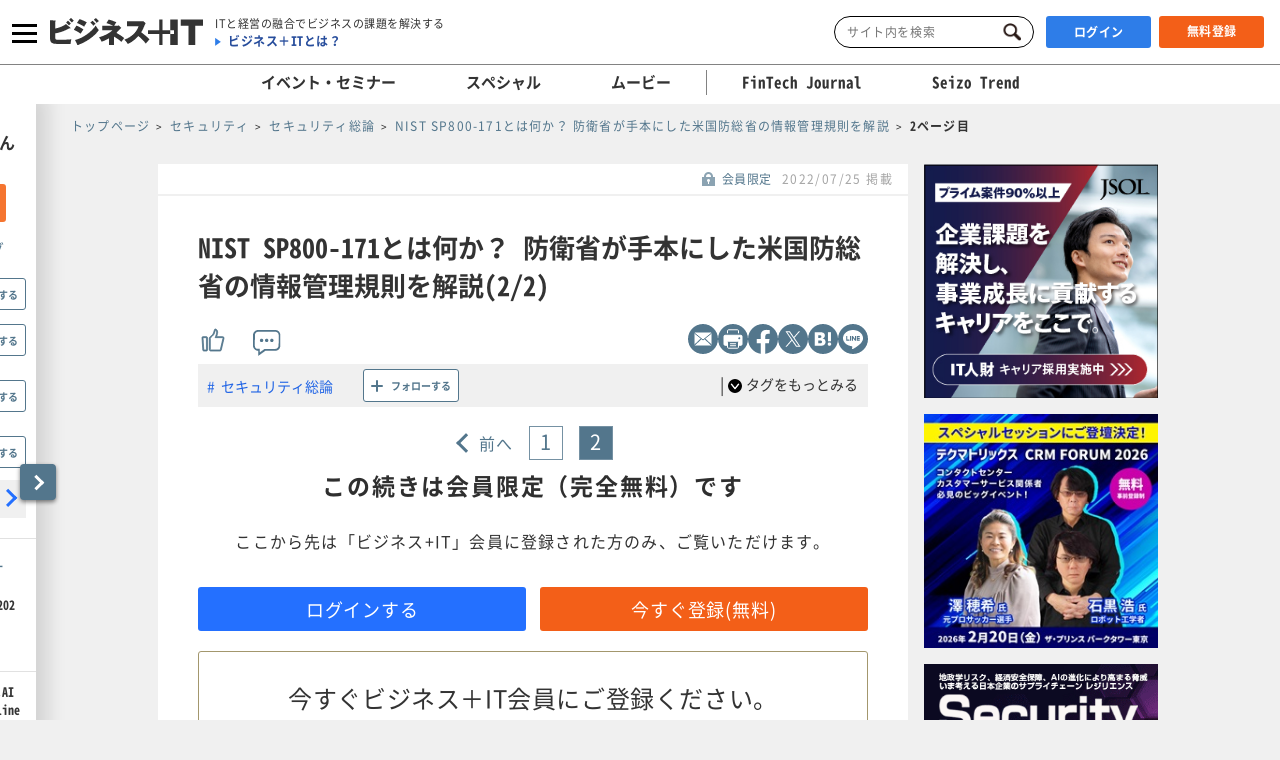

--- FILE ---
content_type: text/html; charset=UTF-8
request_url: https://bs.nakanohito.jp/b3/
body_size: 77
content:
{"ids":["Xm8xT6drgo","FYzB4L1vcg","TeD6AJYkrs"]}

--- FILE ---
content_type: text/css
request_url: https://www.sbbit.jp/assets/css/libs/default-skin.css?ver=202601270513
body_size: 1930
content:
/*! PhotoSwipe Default UI CSS by Dmitry Semenov | photoswipe.com | MIT license */.pswp__button{-webkit-appearance:none;display:block;position:relative;width:44px;height:44px;margin:0;padding:0;float:right;overflow:visible;border:0;background:none;box-shadow:none;cursor:pointer;opacity:.75;transition:opacity .2s}.pswp__button:focus,.pswp__button:hover{opacity:1}.pswp__button:active{outline:none;opacity:.9}.pswp__button::-moz-focus-inner{padding:0;border:0}.pswp__button--text{-webkit-appearance:none;display:block;position:absolute;right:0;bottom:20px;left:0;width:5em;margin:0 auto;padding:0;overflow:visible;border:0;background:none;box-shadow:none;font-size:large;font-weight:700;cursor:pointer;opacity:.75;transition:opacity .2s}.pswp__button--text:focus,.pswp__button--text:hover{opacity:1}.pswp__button--text:active{outline:none;opacity:.9}.pswp__button--text::-moz-focus-inner{padding:0;border:0}.pswp__button--text--icon{-webkit-appearance:none;display:block;position:absolute;bottom:-10px;left:-25px;width:44px;height:44px;margin:0 auto;padding:0;overflow:visible;border:0;background:url(/assets/images/libs/default-skin.svg) 0 0 no-repeat;background-position:0 -44px;background-size:264px 88px;box-shadow:none;cursor:pointer;opacity:.75;transition:opacity .2s}.pswp__ui--over-close .pswp__button--close{opacity:1}.pswp__button,.pswp__button--arrow--left:before,.pswp__button--arrow--right:before{width:44px;height:44px;background:url(/assets/images/libs/default-skin.svg) 0 0 no-repeat;background-size:264px 88px}.pswp__button--close{background-position:0 -44px}.pswp__button--share{background-position:-44px -44px}.pswp__button--fs{display:none}.pswp--supports-fs .pswp__button--fs{display:block}.pswp--fs .pswp__button--fs{background-position:-44px 0}.pswp__button--zoom{display:none;background-position:-88px 0}.pswp--zoom-allowed .pswp__button--zoom{display:block}.pswp--zoomed-in .pswp__button--zoom{background-position:-132px 0}.pswp--touch .pswp__button--arrow--left,.pswp--touch .pswp__button--arrow--right{visibility:hidden}.pswp__button--arrow--left,.pswp__button--arrow--right{position:absolute;top:50%;width:70px;height:100px;margin-top:-50px;background:none}.pswp__button--arrow--left{left:0}.pswp__button--arrow--right{right:0}.pswp__button--arrow--left:before,.pswp__button--arrow--right:before{position:absolute;top:35px;width:32px;height:30px;background-color:rgba(0,0,0,.3);content:""}.pswp__button--arrow--left:before{left:6px;background-position:-138px -44px}.pswp__button--arrow--right:before{right:6px;background-position:-94px -44px}.pswp__counter,.pswp__share-modal{-webkit-user-select:none;-moz-user-select:none;-ms-user-select:none;user-select:none}.pswp__share-modal{-webkit-backface-visibility:hidden;display:block;z-index:1600;position:absolute;top:0;left:0;width:100%;height:100%;padding:10px;background:rgba(0,0,0,.5);opacity:0;transition:opacity .25s ease-out;will-change:opacity}.pswp__share-modal--hidden{display:none}.pswp__share-tooltip{-ms-transform:translateY(6px);-webkit-backface-visibility:hidden;display:block;z-index:1620;position:absolute;top:56px;right:44px;width:auto;transform:translateY(6px);border-radius:2px;background:#fff;box-shadow:0 2px 5px rgba(0,0,0,.25);transition:transform .25s;will-change:transform}.pswp__share-tooltip a{display:block;padding:8px 12px;font-size:14px;line-height:18px}.pswp__share-tooltip a,.pswp__share-tooltip a:hover{color:#000;text-decoration:none}.pswp__share-tooltip a:first-child{border-radius:2px 2px 0 0}.pswp__share-tooltip a:last-child{border-radius:0 0 2px 2px}.pswp__share-modal--fade-in{opacity:1}.pswp__share-modal--fade-in .pswp__share-tooltip{-ms-transform:translateY(0);transform:translateY(0)}.pswp--touch .pswp__share-tooltip a{padding:16px 12px}a.pswp__share--facebook:before{-webkit-pointer-events:none;-moz-pointer-events:none;display:block;position:absolute;top:-12px;right:15px;width:0;height:0;border:6px solid transparent;border-bottom-color:#fff;content:"";pointer-events:none}a.pswp__share--facebook:hover{background:#3e5c9a;color:#fff}a.pswp__share--facebook:hover:before{border-bottom-color:#3e5c9a}a.pswp__share--twitter:hover{background:#55acee;color:#fff}a.pswp__share--pinterest:hover{background:#ccc;color:#ce272d}a.pswp__share--download:hover{background:#ddd}.pswp__counter{position:absolute;top:0;left:0;height:44px;padding:0 10px;color:#fff;font-size:13px;line-height:44px;opacity:.75}.pswp__caption{position:absolute;bottom:54px;left:0;width:100%;min-height:44px}.pswp__caption small{color:#bbb;font-size:11px}.pswp__caption__center{max-width:100vw;margin:0 auto;padding:0 10px;font-size:13px;line-height:20px;text-align:center}.pswp__caption--empty{display:none}.pswp__caption--fake{visibility:hidden}.pswp__preloader{position:absolute;top:0;left:50%;width:44px;height:44px;margin-left:-22px;direction:ltr;opacity:0;transition:opacity .25s ease-out;will-change:opacity}.pswp__preloader__icn{width:20px;height:20px;margin:12px}.pswp__preloader--active{opacity:1}.pswp__preloader--active .pswp__preloader__icn{background:url(/assets/images/libs/preloader.gif) 0 0 no-repeat}.pswp--css_animation .pswp__preloader--active{opacity:1}.pswp--css_animation .pswp__preloader--active .pswp__preloader__icn{animation:clockwise .5s linear infinite}.pswp--css_animation .pswp__preloader--active .pswp__preloader__donut{animation:donut-rotate 1s cubic-bezier(.4,0,.22,1) infinite}.pswp--css_animation .pswp__preloader__icn{position:absolute;top:15px;left:15px;width:14px;height:14px;margin:0;background:none;opacity:.75}.pswp--css_animation .pswp__preloader__cut{position:relative;width:7px;height:14px;overflow:hidden}.pswp--css_animation .pswp__preloader__donut{box-sizing:border-box;position:absolute;top:0;left:0;width:14px;height:14px;margin:0;border-radius:50%;border-color:#fff #fff transparent transparent;border-style:solid;border-width:2px;background:none}@keyframes clockwise{0%{transform:rotate(0deg)}to{transform:rotate(1turn)}}@keyframes donut-rotate{0%{transform:rotate(0)}50%{transform:rotate(-140deg)}to{transform:rotate(0)}}.pswp__ui{-webkit-font-smoothing:auto;visibility:visible;z-index:1550;opacity:1}.pswp__top-bar{position:absolute;top:0;left:0;width:100%;height:44px}.pswp--has_mouse .pswp__button--arrow--left,.pswp--has_mouse .pswp__button--arrow--right,.pswp__caption{-webkit-backface-visibility:hidden;transition:opacity 333ms cubic-bezier(.4,0,.22,1);will-change:opacity}.pswp--has_mouse .pswp__button--arrow--left,.pswp--has_mouse .pswp__button--arrow--right{visibility:visible}.pswp__caption,.pswp__ui--fit .pswp__caption{background-color:transparent}.pswp__ui--idle .pswp__button--arrow--left,.pswp__ui--idle .pswp__button--arrow--right,.pswp__ui--idle .pswp__top-bar{opacity:0}.pswp__ui--hidden .pswp__button--arrow--left,.pswp__ui--hidden .pswp__button--arrow--right,.pswp__ui--hidden .pswp__caption,.pswp__ui--hidden .pswp__top-bar{opacity:.001}.pswp__ui--one-slide .pswp__button--arrow--left,.pswp__ui--one-slide .pswp__button--arrow--right,.pswp__ui--one-slide .pswp__counter{display:none}.pswp__element--disabled{display:none!important}.pswp--minimal--dark .pswp__top-bar{background:none}@media (-webkit-min-device-pixel-ratio:1.1),(-webkit-min-device-pixel-ratio:1.09375),(min-resolution:1.1dppx),(min-resolution:105dpi){.pswp--svg .pswp__button,.pswp--svg .pswp__button--arrow--left:before,.pswp--svg .pswp__button--arrow--right:before{background-image:url(/assets/images/libs/default-skin.svg)}.pswp--svg .pswp__button--arrow--left,.pswp--svg .pswp__button--arrow--right{background:none}}@media screen and (max-width:1024px){.pswp__preloader{position:relative;top:auto;left:auto;margin:0;float:right}}